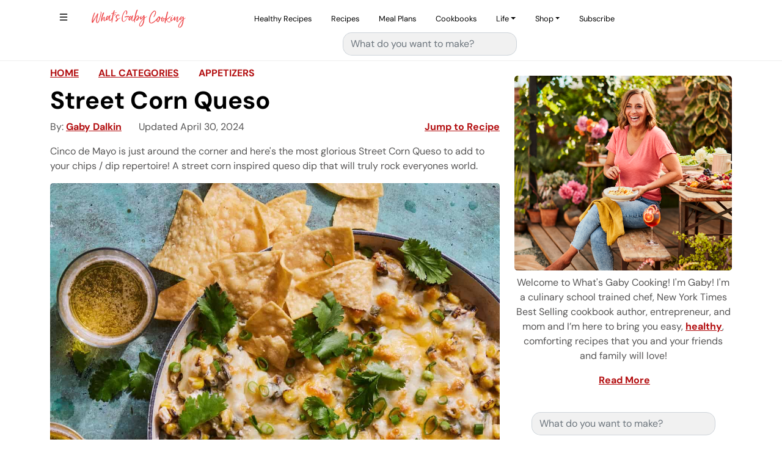

--- FILE ---
content_type: text/plain; charset=utf-8
request_url: https://ads.adthrive.com/http-api/cv2
body_size: 4959
content:
{"om":["00xbjwwl","04lkvrhz","07e301e5-c6f7-4fce-8b8a-7e4f8e3bbeb4","0929nj63","0iyi1awv","0p298ycs8g7","0pycs8g7","1","1011_302_56233474","1011_302_56233481","1011_302_56233493","1011_302_56273331","1011_302_56273336","1011_302_56273338","1011_302_56527955","1011_302_56528060","1011_302_57035134","1011_74_18364134","1028_8728253","1028_8739738","10ua7afe","1113861c-5b24-4d5d-81bc-a2956359a3ce","11142692","11472967","11509227","1185:1610326625","1185:1610326628","11896988","11963080","11tnq0x7","12010080","12010088","12168663","12169133","12171164","12176509","124682_697","124843_10","124844_23","124848_8","124853_8","12552078","12850754","13kgpope","1453468","1610326726","1611092","16kv3oel","17_24104663","17_24632116","17_24683322","17_24766959","17_24766970","17_24794123","17_24794129","17_24794136","17x0742b","1891/84814","1891/85321","1aefac5c-2975-49fa-ae74-0d2b7d303d18","1blmvu4v","1dynz4oo","1e3fzviw","1ftzvfyu","1kpjxj5u","206_554841","2132:42375961","2132:45318850","2132:45327626","2132:45327631","2132:45563097","2132:45566963","2179:589451478355172056","2249:650628539","2249:650628582","2249:650650503","2249:700758149","2307:0pycs8g7","2307:1ftzvfyu","2307:2gev4xcy","2307:2xe5185b","2307:3v2n6fcp","2307:4r4pgt0w","2307:4yevyu88","2307:5vb39qim","2307:644qbcd7","2307:7fmk89yf","2307:7xb3th35","2307:8orkh93v","2307:9krcxphu","2307:a8beztgq","2307:a9bh8pnn","2307:axihqhfq","2307:cv0h9mrv","2307:dfru8eib","2307:f3tdw9f3","2307:f5uvyvzt","2307:f7u6bcn5","2307:fpbj0p83","2307:fqeh4hao","2307:g749lgab","2307:gdh74n5j","2307:gn3plkq1","2307:hffavbt7","2307:hfqgqvcv","2307:k9ove2bo","2307:ll77hviy","2307:lshbpt6z","2307:pap9q3pw","2307:qc6w6bra","2307:rnvjtx7r","2307:u4atmpu4","2307:udodk67s","2307:uivzqpih","2307:uqph5v76","2307:vmn1juoe","2307:x5dl9hzy","2307:xgjdt26g","2307:xhp8w5m8","2307:z2zvrgyz","2307:zbtz7ea1","23295146","23422067","24080387","2409_25495_176_CR52092923","2409_25495_176_CR52178317","2409_25495_176_CR52236272","2409_25495_176_CR52236274","2409_25495_176_CR52236276","2409_25495_176_CR52236277","24598434","24602716","24655281","24655291","24659873","24694809","24694815","24765491","248493037","25_0l51bbpm","25_53v6aquw","25_oz31jrd0","25_ti0s3bz3","25_vfvpfnp8","25_yi6qlg3p","262592","2662_200562_8172720","2662_200562_8172724","2662_200562_8172741","2662_200562_8182931","2662_200562_T26329948","2676:85393205","2676:86434085","2715_9888_262592","2715_9888_547869","29414696","29414711","2bih8d5k","2jjp1phz","2pu0gomp","2xhes7df","3018/99e0cbc0e74bb7fa50b5140f45574b6f","306_24655281","308_125203_18","308_125204_13","31810016","33603859","33605025","34182009","3490:CR52223939","35715073","3646_185414_T26335189","3658_15078_4npk06v9","3658_15078_fqeh4hao","3658_15106_u4atmpu4","3658_15761_T26365763","3658_203382_f3tdw9f3","3658_229286_bfwolqbx","3658_586863_axihqhfq","381513943572","3LMBEkP-wis","3eef8e53-a835-4e55-a00d-c5cbe91ffa8a","3fc67dab-4b01-4d48-b384-e3a26d05d116","3ws6ppdq","409_189217","409_216386","409_216406","409_225977","409_225978","409_225982","409_225987","409_225988","409_226311","409_228064","409_228346","4111IP31KS13125134_8","4111IP31KS13125135_12","4231027359_535860331","42375970","43919984","43919986","439246469228","43993994","44023623","44629254","458901553568","45970140","47192068","4749xx5e","481703827","485027845327","48629971","48700636","487951","49123013","4etfwvf1","4gx2hhfb","4lrf5n54","4n9mre1i","501_76_54849761-3e17-44c3-b668-808315323fd3","50479792","51372355","51372410","51372434","53v6aquw","5468c73f-651e-43e0-8e12-1f0e5883ba59","54779847","54779856","54779873","5504:203508","5504:203526","5504:203614","5510:cymho2zs","5510:f7u6bcn5","5510:mznp7ktv","5510:ujl9wsn7","5532:704502217","5563_66529_OADD2.7353135342691_1HIFTTJEU2BUH106FX","5563_66529_OAIP.c5cb4d5adb8c74385a66d36308b8ef52","55763522","55763523","557_409_216366","557_409_220171","557_409_220344","557_409_228054","557_409_228064","557_409_228077","557_409_228105","557_409_228115","557_409_228349","557_409_228363","557_409_228380","557_409_235268","558_93_4fk9nxse","558_93_pz8lwofu","55961708","55961723","564549740","564559436","56635908","5670:8182927","5674edd0-242c-404e-ae57-8f47b4529b4f","5726594343","5989_91771_705980550","5dd5limo","5s8wi8hf","60146222","60146355","60638194","609577512","61210719","61444196","61526215","618576351","618876699","618980679","61900466","619089559","61916211","61916225","61916229","61932920","61932933","61932957","62187798","6226527055","627301267","627309156","627309159","628015148","628086965","628153053","628153170","628153173","628222860","628223277","628360579","628360582","628444259","628444349","628444433","628444439","628456307","628456310","628456379","628456382","628622163","628622169","628622172","628622241","628622244","628622247","628622250","628683371","628687043","628687157","628687460","628687463","628803013","628841673","629007394","629009180","629167998","629168001","629168010","629168565","629171196","629171202","630137823","630928655","63100589","63117005","6365_61796_784844652399","6365_61796_784880274628","6365_61796_790703534108","643476627005","644qbcd7","652348584","659216891404","659713728691","663293761","673375558002","680_99480_700109379","697189882","697190094","697525780","697876985","697876986","697876988","697876994","697876999","697877001","697893425","6ejtrnf9","6mrds7pc","6tj9m7jw","6z26stpw","6zt4aowl","700109383","700109389","702397981","702423494","704615586","704890774","705115233","705115442","705115523","705116521","705127202","705555329","70_83464477","70_85402287","70_86082706","7354_138543_79092697","73e20b98-7783-472b-a047-2cea26ea9b1d","74243_74_18298257","74243_74_18298260","74243_74_18364017","74243_74_18364062","74243_74_18364087","74243_74_18364134","746030352908","74_18298358","74wv3qdx","7732580","79482219","794di3me","7a0tg1yi","7b161d6b-b2cd-4824-aa5b-0739113729de","7b39af50-5ccf-4578-b425-9f041b32ec51","7c4adcbf-d3f7-4535-9e04-e720d8b1eb73","7c8759dc-6d01-4934-9040-7b2bb0f538b2","7cmeqmw8","7f298mk89yf","7fmk89yf","7qIE6HPltrY","7qevw67b","7x298b3th35","7xb3th35","8152879","8154362","8154363","8172741","8193073","8193076","8193078","85540799","85943196","86434089","86434482","86434676","86925934","86925937","86925938","86991451","86991452","8831024240_564549740","89mkwypg","8b5u826e","8linfb0q","8orkh93v","8rnx5lp3","8w4klwi4","9057/0328842c8f1d017570ede5c97267f40d","9057/1ed2e1a3f7522e9d5b4d247b57ab0c7c","9057/211d1f0fa71d1a58cabee51f2180e38f","9057/37a3ff30354283181bfb9fb2ec2f8f75","9057/b232bee09e318349723e6bde72381ba0","92qnnm8i","9309343","97_8193073","97_8193078","99q18eux","9krcxphu","9q193nw6","9rqgwgyb","YlnVIl2d84o","a3ts2hcp","a4nw4c6t","a7wye4jw","a8beztgq","ad6783io","af9kspoi","am5rpdwy","ax298ihqhfq","axihqhfq","b585667b-7164-41c0-abe8-5de9abe477d4","ba7fce82-ff8f-4383-b2c6-722fbe22d599","bd5xg6f6","bfwolqbx","bpecuyjx","bwthmrr1","c-Mh5kLIzow","c25t9p0u","c3dhicuk","c48162ef-3336-4a26-9e94-c23d339017b1","c7298z0h277","c7z0h277","cr-1oplzoysubxe","cr-2azmi2ttuatj","cr-2azmi2ttubxe","cr-97pzzgzrubqk","cr-9cqtwg2w2ari02","cr-9hxzbqc08jrgv2","cr-a9s2xf1tubwj","cr-a9s2xfzsubwj","cr-a9s2xfzvubwj","cr-a9s2xg0wubwj","cr-aaqt0j8vubwj","cr-aaqt0j8yubwj","cr-aaqt0k0wubwj","cr-aav22g0uubwj","cr-aaw20e2wubwj","cr-aaw20e3pubwj","cr-aaw20e3rubwj","cr-aawz2m4yubwj","cr-aawz3f0subwj","cr-aawz3f2tubwj","cr-cz5eolb5ubxe","cr-flbd4mx4u9vd","cr-flbd4mx4uatj","cr-g7ywwk7qvft","cr-ghun4f53u9vd","cr-hxf9stx0uatj","cr-pdje0qdqu9vd","cr-wvy9pnlnu9vd","cr-wvy9pnlnubwe","cr-wzt6eo5fu9vd","cv0h9mrv","cymho2zs","d87ut8qg","d8xpzwgq","d94ad39d-e86e-4b71-975f-45bf3e4033f8","d9b2d447-cab5-422f-8e20-284f9259b386","de66hk0y","dfru8eib","duovgl0f","e0qvl61l","e21c31f2-715a-4ecf-95ce-5662f100e15b","e5a25f82-2bbb-4a06-8d41-85d8f5a8c6dc","e9298qxwwf1","e9qxwwf1","ea298yuwgom","eal0nev6","echvksei","edspht56","enu91vr1","extremereach_creative_76559239","f3h9fqou","f3tdw9f3","f7u6bcn5","f8e4ig0n","feueU8m1y4Y","fhon8bft","fjp0ceax","fleb9ndb","g749lgab","galtir63","gdh74n5j","ge4kwk32","gn3plkq1","hPuTdMDQS5M","hf298qgqvcv","hffavbt7","hfqgqvcv","hu52wf5i","hueqprai","hwr63jqc","i2aglcoy","i92980isgt0","iaqttatc","ipv3g3eh","iqdsx7qh","ixtrvado","jsy1a3jk","jzqxffb2","k0csqwfi","k2xfz54q","k9ove2bo","kdsr5zay","kk5768bd","kx5rgl0a","l4p5cwls","lc408s2k","ljai1zni","ll77hviy","lshbpt6z","lxlnailk","m30fx1mp","mk19vci9","mkqvbkki","mmr74uc4","mne39gsk","mtsc0nih","muvxy961","mznp7ktv","n3egwnq7","n8w0plts","ncfr1yiw","ntjn5z55","o2s05iig","of8dd9pr","ofoon6ir","oj70mowv","op9gtamy","oz31jrd0","ozdii3rw","p91c42i1","pap9q3pw","pefxr7k2","pi6u4hm4","pi9dvb89","piwneqqj","pkydekxi","plth4l1a","poc1p809","ppn03peq","pzgd3hum","q9plh3qd","qc6w6bra","qp9gc5fs","qqvgscdx","quk7w53j","rnvjtx7r","rrlikvt1","ru42zlpb","rup4bwce","rxj4b6nw","s2ahu2ae","s37ll62x","s4s41bit","sbkk6qvv","t2qwo7di","t58xxlzd","t7d69r6a","ti0s3bz3","tlbbqljf","ttjmhjja","u4atmpu4","uc3gjkej","uivzqpih","ujl9wsn7","uk3rjp8m","utberk8n","v705kko8","v8w9dp3o","vdatcr0k","vdcb5d4i","w04jlltv","w1ws81sy","wih2rdv3","wrcm5qch","wrjrnf4i","wt0wmo2s","wvuhrb6o","x420t9me","xgjdt26g","xhp8w5m8","xszg0ebh","y141rtv6","y51tr986","yass8yy7","yi6qlg3p","ylz2n35t","z0t9f1cw","z2zvrgyz","zep75yl2","zpm9ltrh","zw6jpag6","zwzjgvpw","7979132","7979135"],"pmp":[],"adomains":["123notices.com","1md.org","about.bugmd.com","acelauncher.com","adameve.com","akusoli.com","allyspin.com","askanexpertonline.com","atomapplications.com","bassbet.com","betsson.gr","biz-zone.co","bizreach.jp","braverx.com","bubbleroom.se","bugmd.com","buydrcleanspray.com","byrna.com","capitaloneshopping.com","clarifion.com","combatironapparel.com","controlcase.com","convertwithwave.com","cotosen.com","countingmypennies.com","cratedb.com","croisieurope.be","cs.money","dallasnews.com","definition.org","derila-ergo.com","dhgate.com","dhs.gov","displate.com","easyprint.app","easyrecipefinder.co","fabpop.net","familynow.club","fla-keys.com","folkaly.com","g123.jp","gameswaka.com","getbugmd.com","getconsumerchoice.com","getcubbie.com","gowavebrowser.co","gowdr.com","gransino.com","grosvenorcasinos.com","guard.io","hero-wars.com","holts.com","instantbuzz.net","itsmanual.com","jackpotcitycasino.com","justanswer.com","justanswer.es","la-date.com","lightinthebox.com","liverrenew.com","local.com","lovehoney.com","lulutox.com","lymphsystemsupport.com","manualsdirectory.org","meccabingo.com","medimops.de","mensdrivingforce.com","millioner.com","miniretornaveis.com","mobiplus.me","myiq.com","national-lottery.co.uk","naturalhealthreports.net","nbliver360.com","nikke-global.com","nordicspirit.co.uk","nuubu.com","onlinemanualspdf.co","original-play.com","outliermodel.com","paperela.com","paradisestays.site","parasiterelief.com","peta.org","photoshelter.com","plannedparenthood.org","playvod-za.com","printeasilyapp.com","printwithwave.com","profitor.com","quicklearnx.com","quickrecipehub.com","rakuten-sec.co.jp","rangeusa.com","refinancegold.com","robocat.com","royalcaribbean.com","saba.com.mx","shift.com","simple.life","spinbara.com","systeme.io","taboola.com","tackenberg.de","temu.com","tenfactorialrocks.com","theoceanac.com","topaipick.com","totaladblock.com","usconcealedcarry.com","vagisil.com","vegashero.com","vegogarden.com","veryfast.io","viewmanuals.com","viewrecipe.net","votervoice.net","vuse.com","wavebrowser.co","wavebrowserpro.com","weareplannedparenthood.org","xiaflex.com","yourchamilia.com"]}